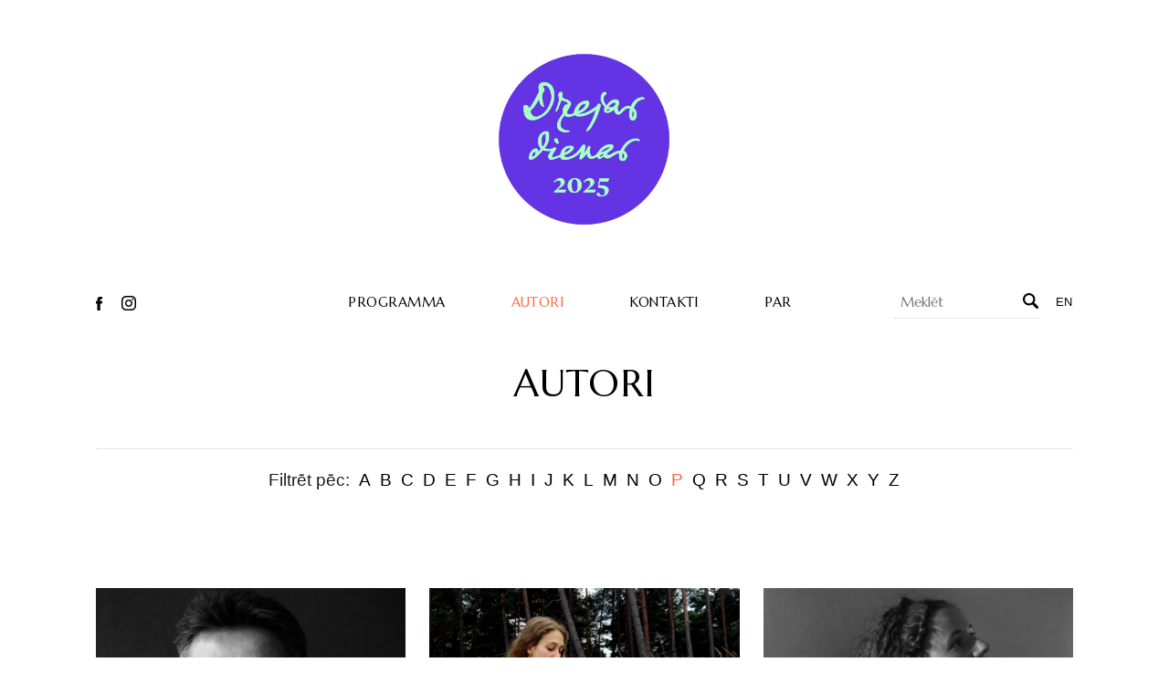

--- FILE ---
content_type: text/html; charset=UTF-8
request_url: https://www.dzejasdienas.com/autori/?letter=p
body_size: 22615
content:
<!DOCTYPE html>
<html lang="lv" prefix="og: http://ogp.me/ns# fb: http://ogp.me/ns/fb#">
<head>
  <meta charset="UTF-8">
  <meta name="viewport" content="width=device-width, initial-scale=1">
  <title>Autori &#8211; Dzejas dienas</title>
<link rel='dns-prefetch' href='//maps.googleapis.com' />
<link rel='dns-prefetch' href='//fonts.googleapis.com' />
<link rel='dns-prefetch' href='//maxcdn.bootstrapcdn.com' />
<link rel='dns-prefetch' href='//s.w.org' />
<link rel="alternate" type="application/rss+xml" title="Dzejas dienas &raquo; Autori plūsma" href="https://www.dzejasdienas.com/autori/feed/" />
		<script type="text/javascript">
			window._wpemojiSettings = {"baseUrl":"https:\/\/s.w.org\/images\/core\/emoji\/12.0.0-1\/72x72\/","ext":".png","svgUrl":"https:\/\/s.w.org\/images\/core\/emoji\/12.0.0-1\/svg\/","svgExt":".svg","source":{"concatemoji":"https:\/\/www.dzejasdienas.com\/wp-includes\/js\/wp-emoji-release.min.js?ver=5.2.21"}};
			!function(e,a,t){var n,r,o,i=a.createElement("canvas"),p=i.getContext&&i.getContext("2d");function s(e,t){var a=String.fromCharCode;p.clearRect(0,0,i.width,i.height),p.fillText(a.apply(this,e),0,0);e=i.toDataURL();return p.clearRect(0,0,i.width,i.height),p.fillText(a.apply(this,t),0,0),e===i.toDataURL()}function c(e){var t=a.createElement("script");t.src=e,t.defer=t.type="text/javascript",a.getElementsByTagName("head")[0].appendChild(t)}for(o=Array("flag","emoji"),t.supports={everything:!0,everythingExceptFlag:!0},r=0;r<o.length;r++)t.supports[o[r]]=function(e){if(!p||!p.fillText)return!1;switch(p.textBaseline="top",p.font="600 32px Arial",e){case"flag":return s([55356,56826,55356,56819],[55356,56826,8203,55356,56819])?!1:!s([55356,57332,56128,56423,56128,56418,56128,56421,56128,56430,56128,56423,56128,56447],[55356,57332,8203,56128,56423,8203,56128,56418,8203,56128,56421,8203,56128,56430,8203,56128,56423,8203,56128,56447]);case"emoji":return!s([55357,56424,55356,57342,8205,55358,56605,8205,55357,56424,55356,57340],[55357,56424,55356,57342,8203,55358,56605,8203,55357,56424,55356,57340])}return!1}(o[r]),t.supports.everything=t.supports.everything&&t.supports[o[r]],"flag"!==o[r]&&(t.supports.everythingExceptFlag=t.supports.everythingExceptFlag&&t.supports[o[r]]);t.supports.everythingExceptFlag=t.supports.everythingExceptFlag&&!t.supports.flag,t.DOMReady=!1,t.readyCallback=function(){t.DOMReady=!0},t.supports.everything||(n=function(){t.readyCallback()},a.addEventListener?(a.addEventListener("DOMContentLoaded",n,!1),e.addEventListener("load",n,!1)):(e.attachEvent("onload",n),a.attachEvent("onreadystatechange",function(){"complete"===a.readyState&&t.readyCallback()})),(n=t.source||{}).concatemoji?c(n.concatemoji):n.wpemoji&&n.twemoji&&(c(n.twemoji),c(n.wpemoji)))}(window,document,window._wpemojiSettings);
		</script>
		<style type="text/css">
img.wp-smiley,
img.emoji {
	display: inline !important;
	border: none !important;
	box-shadow: none !important;
	height: 1em !important;
	width: 1em !important;
	margin: 0 .07em !important;
	vertical-align: -0.1em !important;
	background: none !important;
	padding: 0 !important;
}
</style>
	<link rel='stylesheet' id='wp-block-library-css'  href='https://www.dzejasdienas.com/wp-includes/css/dist/block-library/style.min.css?ver=5.2.21' type='text/css' media='all' />
<link rel='stylesheet' id='csl_CustomSiteLogo_front_hover_css-css'  href='https://www.dzejasdienas.com/wp-content/plugins/custom-site-logo/assets/css/hover-css/hover-min.css?ver=1.0' type='text/css' media='all' />
<link rel='stylesheet' id='csl_CustomSiteLogo_front_css-css'  href='https://www.dzejasdienas.com/wp-content/plugins/custom-site-logo/assets/css/custom-site-logo-front.css?ver=1.0' type='text/css' media='all' />
<link rel='stylesheet' id='poetry-days-google-fonts-css'  href='//fonts.googleapis.com/css2?family=Marcellus&#038;display=swap&#038;ver=5.2.21' type='text/css' media='all' />
<link rel='stylesheet' id='poetry-days-font-awesome-css'  href='//maxcdn.bootstrapcdn.com/font-awesome/4.7.0/css/font-awesome.min.css?ver=5.2.21' type='text/css' media='all' />
<link rel='stylesheet' id='poetry-days-main-style-css'  href='https://www.dzejasdienas.com/wp-content/themes/poetry-days-theme/style.css?ver=1.0.5' type='text/css' media='all' />
<link rel='https://api.w.org/' href='https://www.dzejasdienas.com/wp-json/' />
<link rel="EditURI" type="application/rsd+xml" title="RSD" href="https://www.dzejasdienas.com/xmlrpc.php?rsd" />
<link rel="wlwmanifest" type="application/wlwmanifest+xml" href="https://www.dzejasdienas.com/wp-includes/wlwmanifest.xml" /> 
<meta name="generator" content="WordPress 5.2.21" />
<link rel="alternate" href="https://www.dzejasdienas.com/autori/?letter=p" hreflang="lv" />
<link rel="alternate" href="https://www.dzejasdienas.com/en/autori/?letter=p" hreflang="en" />
<link rel="icon" href="https://www.dzejasdienas.com/wp-content/uploads/2025/08/cropped-DzD2025-logo-03-32x32.png" sizes="32x32" />
<link rel="icon" href="https://www.dzejasdienas.com/wp-content/uploads/2025/08/cropped-DzD2025-logo-03-192x192.png" sizes="192x192" />
<link rel="apple-touch-icon-precomposed" href="https://www.dzejasdienas.com/wp-content/uploads/2025/08/cropped-DzD2025-logo-03-180x180.png" />
<meta name="msapplication-TileImage" content="https://www.dzejasdienas.com/wp-content/uploads/2025/08/cropped-DzD2025-logo-03-270x270.png" />
		<style type="text/css" id="wp-custom-css">
			.jobana-kolonna{
	width: 110%;
}		</style>
		
<!-- START - Open Graph for Facebook, Google+ and Twitter Card Tags 2.2.6.1 -->
 <!-- Facebook Open Graph -->
  <meta property="og:locale" content="lv_LV"/>
  <meta property="og:site_name" content="Dzejas dienas"/>
  <meta property="og:title" content="Dzejas dienas"/>
  <meta property="og:url" content="https://www.dzejasdienas.com/autori/?letter=p"/>
  <meta property="og:type" content="article"/>
  <meta property="og:description" content="Dzejas dienas"/>
  <meta property="og:image" content="https://www.dzejasdienas.com/wp-content/uploads/2019/09/aplis-default-og-img.jpg"/>
  <meta property="og:image:url" content="https://www.dzejasdienas.com/wp-content/uploads/2019/09/aplis-default-og-img.jpg"/>
  <meta property="og:image:secure_url" content="https://www.dzejasdienas.com/wp-content/uploads/2019/09/aplis-default-og-img.jpg"/>
  <meta property="article:publisher" content="https://www.facebook.com/dzejasdienas"/>
  <meta property="fb:app_id" content="481996345681580"/>
 <!-- Google+ / Schema.org -->
  <meta itemprop="name" content="Dzejas dienas"/>
  <meta itemprop="headline" content="Dzejas dienas"/>
  <meta itemprop="description" content="Dzejas dienas"/>
  <meta itemprop="image" content="https://www.dzejasdienas.com/wp-content/uploads/2019/09/aplis-default-og-img.jpg"/>
  <!--<meta itemprop="publisher" content="Dzejas dienas"/>--> <!-- To solve: The attribute publisher.itemtype has an invalid value -->
 <!-- Twitter Cards -->
  <meta name="twitter:title" content="Dzejas dienas"/>
  <meta name="twitter:url" content="https://www.dzejasdienas.com/autori/?letter=p"/>
  <meta name="twitter:description" content="Dzejas dienas"/>
  <meta name="twitter:image" content="https://www.dzejasdienas.com/wp-content/uploads/2019/09/aplis-default-og-img.jpg"/>
  <meta name="twitter:card" content="summary_large_image"/>
 <!-- SEO -->
 <!-- Misc. tags -->
 <!-- is_archive -->
<!-- END - Open Graph for Facebook, Google+ and Twitter Card Tags 2.2.6.1 -->
	
</head>
<body class="archive post-type-archive post-type-archive-creator">

  <header class="site-header">
    <div class="container">
            <h1 class="site-header__site-logo container t-center"><a href="https://www.dzejasdienas.com"
          class="site-logo"><img src="https://www.dzejasdienas.com/wp-content/uploads/2025/08/DzD-IZSKATS_Custom-Site-LOGO_200x200-01.png"
                                                                                                alt="Dzejas dienas"
                                title="Dzejas dienas"
                                class="site-logo"></a>
      </h1>
      <div class="site-header__mobile" aria-hidden="true">
        <a href="https://www.dzejasdienas.com/?s" class="site-header__search-trigger"><svg class="pd-icon pd-icon__search" viewBox="0 0 17 17" version="1.1">
    <path id="icon" d="M6.729,11.333c-2.54,0 -4.604,-2.065 -4.604,-4.604c0,-2.539 2.064,-4.603 4.604,-4.603c2.536,0 4.604,2.064 4.604,4.603c0,2.539 -2.068,4.604 -4.604,4.604m9.858,3.25l-4.068,-4.069c-0.048,-0.046 -0.1,-0.083 -0.149,-0.121c0.685,-1.056 1.088,-2.312 1.088,-3.664c0,-3.717 -3.012,-6.729 -6.729,-6.729c-3.717,0 -6.729,3.012 -6.729,6.729c0,3.717 3.012,6.729 6.729,6.729c1.352,0 2.607,-0.404 3.665,-1.088c0.036,0.05 0.073,0.1 0.118,0.148l4.069,4.067c0.276,0.276 0.64,0.415 1.002,0.415c0.361,0 0.725,-0.139 1.004,-0.412c0.551,-0.555 0.551,-1.452 0,-2.005"/>
</svg>
<svg class="pd-icon pd-icon__close" width="100%" height="100%" viewBox="0 0 17 17" version="1.1">
  <path d="M0.447,0.361l16.209,16.243" style="fill:none;stroke-width:1px;"/>
  <path d="M16.656,0.361l-16.209,16.243" style="fill:none;stroke-width:1px;"/>
</svg>
</a>
        <button class="site-header__menu-trigger" aria-hidden="true"><svg class="pd-icon pd-icon__burger" viewBox="0 0 20 17" version="1.1">
  <path d="M-0.033,3.5l19.994,0" style="fill:none;stroke-width:1px;" />
  <path d="M-0.014,8.456l19.995,0" style="fill:none;stroke-width:1px;" />
  <path d="M0.006,13.5l19.994,0" style="fill:none;stroke-width:1px;" />
</svg>
<svg class="pd-icon pd-icon__close" width="100%" height="100%" viewBox="0 0 17 17" version="1.1">
  <path d="M0.447,0.361l16.209,16.243" style="fill:none;stroke-width:1px;"/>
  <path d="M16.656,0.361l-16.209,16.243" style="fill:none;stroke-width:1px;"/>
</svg>
</button>
        <ul class="language-switcher">	<li class="lang-item lang-item-5 lang-item-en lang-item-first"><a lang="en-US" hreflang="en-US" href="https://www.dzejasdienas.com/en/autori/?letter=p">en</a></li>
</ul>
      </div>
      <div class="site-header__menu group">
        <ul class="social-icons-list">
  <li>
    <!-- Facebook -->
    <a href="https://www.facebook.com/dzejasdienas/" target="_blank" title="Facebook"><svg viewBox="0 0 8 16">
  <path d="M1.582,4.029l0,1.807l-1.582,0l0,2.62l1.582,0l0,7.544l3.116,0l0,-7.545l2.08,0l0.268,-2.619l-2.348,0l0,-1.49c0,-0.498 0.288,-0.813 0.767,-0.813l1.581,0l0,-2.62l-2.122,0c-2.128,0 -3.342,1 -3.342,3.116"/>
</svg>
</a>
  </li>

    <li>
    <!-- Instagram -->
    <a href="https://www.instagram.com/festivalsdzejasdienas/" target="_blank" title="Instagram"><svg viewBox="0 0 16 16">
      <path d="M11,0l-6,0c-2.761,0 -5,2.239 -5,5l0,6c0,2.761 2.239,5 5,5l6,0c2.761,0 5,-2.239 5,-5l0,-6c0,-2.761 -2.239,-5 -5,-5Zm3.5,11c0,1.93 -1.57,3.5 -3.5,3.5l-6,0c-1.93,0 -3.5,-1.57 -3.5,-3.5l0,-6c0,-1.93 1.57,-3.5 3.5,-3.5l6,0c1.93,0 3.5,1.57 3.5,3.5l0,6Z"/>
      <path serif:id="Shape" d="M8,4c-2.209,0 -4,1.791 -4,4c0,2.209 1.791,4 4,4c2.209,0 4,-1.791 4,-4c0,-2.209 -1.791,-4 -4,-4Zm0,6.5c-1.378,0 -2.5,-1.122 -2.5,-2.5c0,-1.379 1.122,-2.5 2.5,-2.5c1.378,0 2.5,1.121 2.5,2.5c0,1.378 -1.122,2.5 -2.5,2.5Z"/>
      <circle cx="12.3" cy="3.7" r="1"/>
    </svg></a>
  </li>
</ul>
        <nav class="main-navigation">
          <ul id="menu-galvena-izvelne" class="menu"><li id="menu-item-261" class="menu-item menu-item-type-post_type_archive menu-item-object-event menu-item-261"><a href="https://www.dzejasdienas.com/programma/">Programma</a></li>
<li id="menu-item-264" class="menu-item menu-item-type-post_type_archive menu-item-object-creator current-menu-item menu-item-264"><a href="https://www.dzejasdienas.com/autori/" aria-current="page">Autori</a></li>
<li id="menu-item-45" class="menu-item menu-item-type-post_type menu-item-object-page menu-item-45"><a href="https://www.dzejasdienas.com/kontakti/">Kontakti</a></li>
<li id="menu-item-352" class="menu-item menu-item-type-post_type_archive menu-item-object-about-us menu-item-352"><a href="https://www.dzejasdienas.com/festivals/">Par</a></li>
</ul>        </nav>
        <form action="/" method="GET" class="small-search-form">
  <input class="small-search-form__input"
    type="text"
    name="s"
    placeholder="Meklēt"
    value="" >
  <button class="small-search-form__button" type="submit" title="Meklēt"><svg class="pd-icon pd-icon__search" viewBox="0 0 17 17" version="1.1">
    <path id="icon" d="M6.729,11.333c-2.54,0 -4.604,-2.065 -4.604,-4.604c0,-2.539 2.064,-4.603 4.604,-4.603c2.536,0 4.604,2.064 4.604,4.603c0,2.539 -2.068,4.604 -4.604,4.604m9.858,3.25l-4.068,-4.069c-0.048,-0.046 -0.1,-0.083 -0.149,-0.121c0.685,-1.056 1.088,-2.312 1.088,-3.664c0,-3.717 -3.012,-6.729 -6.729,-6.729c-3.717,0 -6.729,3.012 -6.729,6.729c0,3.717 3.012,6.729 6.729,6.729c1.352,0 2.607,-0.404 3.665,-1.088c0.036,0.05 0.073,0.1 0.118,0.148l4.069,4.067c0.276,0.276 0.64,0.415 1.002,0.415c0.361,0 0.725,-0.139 1.004,-0.412c0.551,-0.555 0.551,-1.452 0,-2.005"/>
</svg>
</button>
  <hr class="small-search-form__underline">
</form>
        <ul class="language-switcher">	<li class="lang-item lang-item-5 lang-item-en lang-item-first"><a lang="en-US" hreflang="en-US" href="https://www.dzejasdienas.com/en/autori/?letter=p">en</a></li>
</ul>
      </div>
    </div>
  </header>

<div class="page-banner container">
  <h2>Autori</h2>
  <hr class="page-divider">

    <nav class="sub-nav sub-nav--wrap">
    <div class="sub-nav__title">
      <span class="sub-nav__item">Filtrēt pēc: </span>
    </div>
    <div class="sub-nav__item-wrap">
              <a class="sub-nav__item sub-nav__item--link "
          href="https://www.dzejasdienas.com/autori/?letter=a">a</a>
              <a class="sub-nav__item sub-nav__item--link "
          href="https://www.dzejasdienas.com/autori/?letter=b">b</a>
              <a class="sub-nav__item sub-nav__item--link "
          href="https://www.dzejasdienas.com/autori/?letter=c">c</a>
              <a class="sub-nav__item sub-nav__item--link "
          href="https://www.dzejasdienas.com/autori/?letter=d">d</a>
              <a class="sub-nav__item sub-nav__item--link "
          href="https://www.dzejasdienas.com/autori/?letter=e">e</a>
              <a class="sub-nav__item sub-nav__item--link "
          href="https://www.dzejasdienas.com/autori/?letter=f">f</a>
              <a class="sub-nav__item sub-nav__item--link "
          href="https://www.dzejasdienas.com/autori/?letter=g">g</a>
              <a class="sub-nav__item sub-nav__item--link "
          href="https://www.dzejasdienas.com/autori/?letter=h">h</a>
              <a class="sub-nav__item sub-nav__item--link "
          href="https://www.dzejasdienas.com/autori/?letter=i">i</a>
              <a class="sub-nav__item sub-nav__item--link "
          href="https://www.dzejasdienas.com/autori/?letter=j">j</a>
              <a class="sub-nav__item sub-nav__item--link "
          href="https://www.dzejasdienas.com/autori/?letter=k">k</a>
              <a class="sub-nav__item sub-nav__item--link "
          href="https://www.dzejasdienas.com/autori/?letter=l">l</a>
              <a class="sub-nav__item sub-nav__item--link "
          href="https://www.dzejasdienas.com/autori/?letter=m">m</a>
                    <a class="sub-nav__item sub-nav__item--link "
          href="https://www.dzejasdienas.com/autori/?letter=n">n</a>
              <a class="sub-nav__item sub-nav__item--link "
          href="https://www.dzejasdienas.com/autori/?letter=o">o</a>
              <a class="sub-nav__item sub-nav__item--link current-menu-item"
          href="https://www.dzejasdienas.com/autori/?letter=p">p</a>
              <a class="sub-nav__item sub-nav__item--link "
          href="https://www.dzejasdienas.com/autori/?letter=q">q</a>
              <a class="sub-nav__item sub-nav__item--link "
          href="https://www.dzejasdienas.com/autori/?letter=r">r</a>
              <a class="sub-nav__item sub-nav__item--link "
          href="https://www.dzejasdienas.com/autori/?letter=s">s</a>
              <a class="sub-nav__item sub-nav__item--link "
          href="https://www.dzejasdienas.com/autori/?letter=t">t</a>
              <a class="sub-nav__item sub-nav__item--link "
          href="https://www.dzejasdienas.com/autori/?letter=u">u</a>
              <a class="sub-nav__item sub-nav__item--link "
          href="https://www.dzejasdienas.com/autori/?letter=v">v</a>
              <a class="sub-nav__item sub-nav__item--link "
          href="https://www.dzejasdienas.com/autori/?letter=w">w</a>
              <a class="sub-nav__item sub-nav__item--link "
          href="https://www.dzejasdienas.com/autori/?letter=x">x</a>
              <a class="sub-nav__item sub-nav__item--link "
          href="https://www.dzejasdienas.com/autori/?letter=y">y</a>
              <a class="sub-nav__item sub-nav__item--link "
          href="https://www.dzejasdienas.com/autori/?letter=z">z</a>
          </div>
  </nav>
</div>

<div class="container page-section">
  <div class="container--flex-grid">
          <a href="https://www.dzejasdienas.com/autori/parids-teferici/" class="author-card">
        <div class="author-card__image" style="background-image: url('https://www.dzejasdienas.com/wp-content/uploads/2019/07/parid-teferii-2adb8058-57bf-4f57-ba75-07e13041912-resize-750-e1564513282514-560x370.jpeg')"></div>
        <h4 class="author-card__title">Parids Teferiči</h4>
      </a>
          <a href="https://www.dzejasdienas.com/autori/paula-bicka/" class="author-card">
        <div class="author-card__image" style="background-image: url('https://www.dzejasdienas.com/wp-content/uploads/2024/08/Paula-Bička-560x370.jpg')"></div>
        <h4 class="author-card__title">Paula Bička</h4>
      </a>
          <a href="https://www.dzejasdienas.com/autori/paula-lucija-lejina/" class="author-card">
        <div class="author-card__image" style="background-image: url('https://www.dzejasdienas.com/wp-content/uploads/2019/08/Paula-Lūcija-560x370.jpg')"></div>
        <h4 class="author-card__title">Paula Lūcija Lejiņa</h4>
      </a>
          <a href="https://www.dzejasdienas.com/autori/pauls-kaukis/" class="author-card">
        <div class="author-card__image" style="background-image: url('https://www.dzejasdienas.com/wp-content/uploads/2022/08/IMG_20220807_231613-560x370.jpg')"></div>
        <h4 class="author-card__title">Pauls Kauķis</h4>
      </a>
          <a href="https://www.dzejasdienas.com/autori/petars-matovics/" class="author-card">
        <div class="author-card__image" style="background-image: url('https://www.dzejasdienas.com/wp-content/uploads/2019/08/2-1-ConvertImage-560x370.jpg')"></div>
        <h4 class="author-card__title">Petars Matovičs</h4>
      </a>
          <a href="https://www.dzejasdienas.com/autori/peteris-draguns/" class="author-card">
        <div class="author-card__image" style="background-image: url('https://www.dzejasdienas.com/wp-content/uploads/2019/07/32104988_10215089987056229_2496160350198562816_n-ConvertImage-560x370.jpg')"></div>
        <h4 class="author-card__title">Pēteris Draguns</h4>
      </a>
          <a href="https://www.dzejasdienas.com/autori/piret-poldver/" class="author-card">
        <div class="author-card__image" style="background-image: url('https://www.dzejasdienas.com/wp-content/uploads/2024/08/Igaunija_Piret-Poldver-560x370.jpg')"></div>
        <h4 class="author-card__title">Piret Poldver</h4>
      </a>
        <div class="container--flex-grid__spacer" aria-hidden="true"></div>
    <div class="container--flex-grid__spacer" aria-hidden="true"></div>
    <div class="container--flex-grid__spacer" aria-hidden="true"></div>
  </div>

</div>

<footer class="site-footer">

<div class="site-footer__inner container">

<div class="site-footer__menu group">
  <ul class="social-icons-list">
  <li>
    <!-- Facebook -->
    <a href="https://www.facebook.com/dzejasdienas/" target="_blank" title="Facebook"><svg viewBox="0 0 8 16">
  <path d="M1.582,4.029l0,1.807l-1.582,0l0,2.62l1.582,0l0,7.544l3.116,0l0,-7.545l2.08,0l0.268,-2.619l-2.348,0l0,-1.49c0,-0.498 0.288,-0.813 0.767,-0.813l1.581,0l0,-2.62l-2.122,0c-2.128,0 -3.342,1 -3.342,3.116"/>
</svg>
</a>
  </li>

    <li>
    <!-- Instagram -->
    <a href="https://www.instagram.com/festivalsdzejasdienas/" target="_blank" title="Instagram"><svg viewBox="0 0 16 16">
      <path d="M11,0l-6,0c-2.761,0 -5,2.239 -5,5l0,6c0,2.761 2.239,5 5,5l6,0c2.761,0 5,-2.239 5,-5l0,-6c0,-2.761 -2.239,-5 -5,-5Zm3.5,11c0,1.93 -1.57,3.5 -3.5,3.5l-6,0c-1.93,0 -3.5,-1.57 -3.5,-3.5l0,-6c0,-1.93 1.57,-3.5 3.5,-3.5l6,0c1.93,0 3.5,1.57 3.5,3.5l0,6Z"/>
      <path serif:id="Shape" d="M8,4c-2.209,0 -4,1.791 -4,4c0,2.209 1.791,4 4,4c2.209,0 4,-1.791 4,-4c0,-2.209 -1.791,-4 -4,-4Zm0,6.5c-1.378,0 -2.5,-1.122 -2.5,-2.5c0,-1.379 1.122,-2.5 2.5,-2.5c1.378,0 2.5,1.121 2.5,2.5c0,1.378 -1.122,2.5 -2.5,2.5Z"/>
      <circle cx="12.3" cy="3.7" r="1"/>
    </svg></a>
  </li>
</ul>
  <nav class="main-navigation">
    <ul id="menu-galvena-izvelne-1" class="menu"><li class="menu-item menu-item-type-post_type_archive menu-item-object-event menu-item-261"><a href="https://www.dzejasdienas.com/programma/">Programma</a></li>
<li class="menu-item menu-item-type-post_type_archive menu-item-object-creator current-menu-item menu-item-264"><a href="https://www.dzejasdienas.com/autori/" aria-current="page">Autori</a></li>
<li class="menu-item menu-item-type-post_type menu-item-object-page menu-item-45"><a href="https://www.dzejasdienas.com/kontakti/">Kontakti</a></li>
<li class="menu-item menu-item-type-post_type_archive menu-item-object-about-us menu-item-352"><a href="https://www.dzejasdienas.com/festivals/">Par</a></li>
</ul>  </nav>
</div>
<hr class="page-divider">

<p class="site-footer__copyright t-center">© 2019 Dzejas Dienas. Visas tiesības aizsargātas</p>
<p class="site-footer__copyright t-center">Lapa izstrādāta:
  <a href="http://wwwolf.lv/" target="_blank" class="site-footer__link">wwwolf</a> &
  <a href="http://medne.id.lv/" target="_blank" class="site-footer__link">medne</a></p>

</div>
</footer>

<script type='text/javascript' src='//maps.googleapis.com/maps/api/js?key=AIzaSyAVe6W2deVamESyWoq-rJF38AksxAM8q7w&#038;ver=1.0.5'></script>
<script type='text/javascript'>
/* <![CDATA[ */
var poetryDaysData = {"rootUrl":"https:\/\/www.dzejasdienas.com"};
/* ]]> */
</script>
<script type='text/javascript' src='https://www.dzejasdienas.com/wp-content/themes/poetry-days-theme/js/scripts-bundled.js?ver=1.0.5'></script>
<script type='text/javascript' src='https://www.dzejasdienas.com/wp-content/plugins/page-links-to/js/new-tab.min.js?ver=3.1.1'></script>
<script type='text/javascript' src='https://www.dzejasdienas.com/wp-includes/js/wp-embed.min.js?ver=5.2.21'></script>
</body>
</html>


--- FILE ---
content_type: text/css
request_url: https://www.dzejasdienas.com/wp-content/themes/poetry-days-theme/style.css?ver=1.0.5
body_size: 62051
content:
/*
Theme Name: Poetry Days Theme
Author: Viesturs
Version: 1.0.5
Text Domain: poetry-days-theme
*/

/* 3rd party packages */

/*! normalize.css v8.0.1 | MIT License | github.com/necolas/normalize.css */

/* Document
   ========================================================================== */

/**
 * 1. Correct the line height in all browsers.
 * 2. Prevent adjustments of font size after orientation changes in iOS.
 */

html {
  line-height: 1.15; /* 1 */
  -webkit-text-size-adjust: 100%; /* 2 */
}

/* Sections
   ========================================================================== */

/**
 * Remove the margin in all browsers.
 */

body {
  margin: 0;
}

/**
 * Render the `main` element consistently in IE.
 */

main {
  display: block;
}

/**
 * Correct the font size and margin on `h1` elements within `section` and
 * `article` contexts in Chrome, Firefox, and Safari.
 */

h1 {
  font-size: 2em;
  margin: 0.67em 0;
}

/* Grouping content
   ========================================================================== */

/**
 * 1. Add the correct box sizing in Firefox.
 * 2. Show the overflow in Edge and IE.
 */

hr {
  box-sizing: content-box; /* 1 */
  height: 0; /* 1 */
  overflow: visible; /* 2 */
}

/**
 * 1. Correct the inheritance and scaling of font size in all browsers.
 * 2. Correct the odd `em` font sizing in all browsers.
 */

pre {
  font-family: monospace, monospace; /* 1 */
  font-size: 1em; /* 2 */
}

/* Text-level semantics
   ========================================================================== */

/**
 * Remove the gray background on active links in IE 10.
 */

a {
  background-color: transparent;
}

/**
 * 1. Remove the bottom border in Chrome 57-
 * 2. Add the correct text decoration in Chrome, Edge, IE, Opera, and Safari.
 */

abbr[title] {
  border-bottom: none; /* 1 */
  text-decoration: underline; /* 2 */
  -webkit-text-decoration: underline dotted;
          text-decoration: underline dotted; /* 2 */
}

/**
 * Add the correct font weight in Chrome, Edge, and Safari.
 */

b, strong {
  font-weight: bolder;
}

/**
 * 1. Correct the inheritance and scaling of font size in all browsers.
 * 2. Correct the odd `em` font sizing in all browsers.
 */

code, kbd, samp {
  font-family: monospace, monospace; /* 1 */
  font-size: 1em; /* 2 */
}

/**
 * Add the correct font size in all browsers.
 */

small {
  font-size: 80%;
}

/**
 * Prevent `sub` and `sup` elements from affecting the line height in
 * all browsers.
 */

sub, sup {
  font-size: 75%;
  line-height: 0;
  position: relative;
  vertical-align: baseline;
}

sub {
  bottom: -0.25em;
}

sup {
  top: -0.5em;
}

/* Embedded content
   ========================================================================== */

/**
 * Remove the border on images inside links in IE 10.
 */

img {
  border-style: none;
}

/* Forms
   ========================================================================== */

/**
 * 1. Change the font styles in all browsers.
 * 2. Remove the margin in Firefox and Safari.
 */

button, input, optgroup, select, textarea {
  font-family: inherit; /* 1 */
  font-size: 100%; /* 1 */
  line-height: 1.15; /* 1 */
  margin: 0; /* 2 */
}

/**
 * Show the overflow in IE.
 * 1. Show the overflow in Edge.
 */

button, input { /* 1 */
  overflow: visible;
}

/**
 * Remove the inheritance of text transform in Edge, Firefox, and IE.
 * 1. Remove the inheritance of text transform in Firefox.
 */

button, select { /* 1 */
  text-transform: none;
}

/**
 * Correct the inability to style clickable types in iOS and Safari.
 */

button, [type="button"], [type="reset"], [type="submit"] {
  -webkit-appearance: button;
}

/**
 * Remove the inner border and padding in Firefox.
 */

button::-moz-focus-inner, [type="button"]::-moz-focus-inner, [type="reset"]::-moz-focus-inner, [type="submit"]::-moz-focus-inner {
  border-style: none;
  padding: 0;
}

/**
 * Restore the focus styles unset by the previous rule.
 */

button:-moz-focusring, [type="button"]:-moz-focusring, [type="reset"]:-moz-focusring, [type="submit"]:-moz-focusring {
  outline: 1px dotted ButtonText;
}

/**
 * Correct the padding in Firefox.
 */

fieldset {
  padding: 0.35em 0.75em 0.625em;
}

/**
 * 1. Correct the text wrapping in Edge and IE.
 * 2. Correct the color inheritance from `fieldset` elements in IE.
 * 3. Remove the padding so developers are not caught out when they zero out
 *    `fieldset` elements in all browsers.
 */

legend {
  box-sizing: border-box; /* 1 */
  color: inherit; /* 2 */
  display: table; /* 1 */
  max-width: 100%; /* 1 */
  padding: 0; /* 3 */
  white-space: normal; /* 1 */
}

/**
 * Add the correct vertical alignment in Chrome, Firefox, and Opera.
 */

progress {
  vertical-align: baseline;
}

/**
 * Remove the default vertical scrollbar in IE 10+.
 */

textarea {
  overflow: auto;
}

/**
 * 1. Add the correct box sizing in IE 10.
 * 2. Remove the padding in IE 10.
 */

[type="checkbox"], [type="radio"] {
  box-sizing: border-box; /* 1 */
  padding: 0; /* 2 */
}

/**
 * Correct the cursor style of increment and decrement buttons in Chrome.
 */

[type="number"]::-webkit-inner-spin-button, [type="number"]::-webkit-outer-spin-button {
  height: auto;
}

/**
 * 1. Correct the odd appearance in Chrome and Safari.
 * 2. Correct the outline style in Safari.
 */

[type="search"] {
  -webkit-appearance: textfield; /* 1 */
  outline-offset: -2px; /* 2 */
}

/**
 * Remove the inner padding in Chrome and Safari on macOS.
 */

[type="search"]::-webkit-search-decoration {
  -webkit-appearance: none;
}

/**
 * 1. Correct the inability to style clickable types in iOS and Safari.
 * 2. Change font properties to `inherit` in Safari.
 */

::-webkit-file-upload-button {
  -webkit-appearance: button; /* 1 */
  font: inherit; /* 2 */
}

/* Interactive
   ========================================================================== */

/*
 * Add the correct display in Edge, IE 10+, and Firefox.
 */

details {
  display: block;
}

/*
 * Add the correct display in all browsers.
 */

summary {
  display: list-item;
}

/* Misc
   ========================================================================== */

/**
 * Add the correct display in IE 10+.
 */

template {
  display: none;
}

/**
 * Add the correct display in IE 10.
 */

[hidden] {
  display: none;
}

/**
 * Swiper 4.5.0
 * Most modern mobile touch slider and framework with hardware accelerated transitions
 * http://www.idangero.us/swiper/
 *
 * Copyright 2014-2019 Vladimir Kharlampidi
 *
 * Released under the MIT License
 *
 * Released on: February 22, 2019
 */

.swiper-container {
  margin: 0 auto;
  position: relative;
  overflow: hidden;
  list-style: none;
  padding: 0;
  /* Fix of Webkit flickering */
  z-index: 1;
}

.swiper-container-no-flexbox .swiper-slide {
  float: left;
}

.swiper-container-vertical > .swiper-wrapper {
  -webkit-flex-direction: column;
  flex-direction: column;
}

.swiper-wrapper {
  position: relative;
  width: 100%;
  height: 100%;
  z-index: 1;
  display: -webkit-flex;
  display: flex;
  transition-property: -webkit-transform;
  transition-property: transform;
  transition-property: transform, -webkit-transform;
  box-sizing: content-box;
}

.swiper-container-android .swiper-slide, .swiper-wrapper {
  -webkit-transform: translate3d(0px, 0, 0);
  transform: translate3d(0px, 0, 0);
}

.swiper-container-multirow > .swiper-wrapper {
  -webkit-flex-wrap: wrap;
  flex-wrap: wrap;
}

.swiper-container-free-mode > .swiper-wrapper {
  transition-timing-function: ease-out;
  margin: 0 auto;
}

.swiper-slide {
  -webkit-flex-shrink: 0;
          flex-shrink: 0;
  width: 100%;
  height: 100%;
  position: relative;
  transition-property: -webkit-transform;
  transition-property: transform;
  transition-property: transform, -webkit-transform;
}

.swiper-slide-invisible-blank {
  visibility: hidden;
}

/* Auto Height */

.swiper-container-autoheight, .swiper-container-autoheight .swiper-slide {
  height: auto;
}

.swiper-container-autoheight .swiper-wrapper {
  -webkit-align-items: flex-start;
  align-items: flex-start;
  transition-property: height, -webkit-transform;
  transition-property: transform, height;
  transition-property: transform, height, -webkit-transform;
}

/* 3D Effects */

.swiper-container-3d {
  -webkit-perspective: 1200px;
  perspective: 1200px;
}

.swiper-container-3d .swiper-wrapper, .swiper-container-3d .swiper-slide, .swiper-container-3d .swiper-slide-shadow-left, .swiper-container-3d .swiper-slide-shadow-right, .swiper-container-3d .swiper-slide-shadow-top, .swiper-container-3d .swiper-slide-shadow-bottom, .swiper-container-3d .swiper-cube-shadow {
  -webkit-transform-style: preserve-3d;
  transform-style: preserve-3d;
}

.swiper-container-3d .swiper-slide-shadow-left, .swiper-container-3d .swiper-slide-shadow-right, .swiper-container-3d .swiper-slide-shadow-top, .swiper-container-3d .swiper-slide-shadow-bottom {
  position: absolute;
  left: 0;
  top: 0;
  width: 100%;
  height: 100%;
  pointer-events: none;
  z-index: 10;
}

.swiper-container-3d .swiper-slide-shadow-left {
  background-image: linear-gradient(to left, rgba(0, 0, 0, 0.5), rgba(0, 0, 0, 0));
}

.swiper-container-3d .swiper-slide-shadow-right {
  background-image: linear-gradient(to right, rgba(0, 0, 0, 0.5), rgba(0, 0, 0, 0));
}

.swiper-container-3d .swiper-slide-shadow-top {
  background-image: linear-gradient(to top, rgba(0, 0, 0, 0.5), rgba(0, 0, 0, 0));
}

.swiper-container-3d .swiper-slide-shadow-bottom {
  background-image: linear-gradient(to bottom, rgba(0, 0, 0, 0.5), rgba(0, 0, 0, 0));
}

/* IE10 Windows Phone 8 Fixes */

.swiper-container-wp8-horizontal, .swiper-container-wp8-horizontal > .swiper-wrapper {
  touch-action: pan-y;
}

.swiper-container-wp8-vertical, .swiper-container-wp8-vertical > .swiper-wrapper {
  touch-action: pan-x;
}

.swiper-button-prev, .swiper-button-next {
  position: absolute;
  top: 50%;
  width: 27px;
  height: 44px;
  margin-top: -22px;
  z-index: 10;
  cursor: pointer;
  background-size: 27px 44px;
  background-position: center;
  background-repeat: no-repeat;
}

.swiper-button-prev.swiper-button-disabled, .swiper-button-next.swiper-button-disabled {
  opacity: 0.35;
  cursor: auto;
  pointer-events: none;
}

.swiper-button-prev, .swiper-container-rtl .swiper-button-next {
  background-image: url("data:image/svg+xml;charset=utf-8,%3Csvg%20xmlns%3D'http%3A%2F%2Fwww.w3.org%2F2000%2Fsvg'%20viewBox%3D'0%200%2027%2044'%3E%3Cpath%20d%3D'M0%2C22L22%2C0l2.1%2C2.1L4.2%2C22l19.9%2C19.9L22%2C44L0%2C22L0%2C22L0%2C22z'%20fill%3D'%23007aff'%2F%3E%3C%2Fsvg%3E");
  left: 10px;
  right: auto;
}

.swiper-button-next, .swiper-container-rtl .swiper-button-prev {
  background-image: url("data:image/svg+xml;charset=utf-8,%3Csvg%20xmlns%3D'http%3A%2F%2Fwww.w3.org%2F2000%2Fsvg'%20viewBox%3D'0%200%2027%2044'%3E%3Cpath%20d%3D'M27%2C22L27%2C22L5%2C44l-2.1-2.1L22.8%2C22L2.9%2C2.1L5%2C0L27%2C22L27%2C22z'%20fill%3D'%23007aff'%2F%3E%3C%2Fsvg%3E");
  right: 10px;
  left: auto;
}

.swiper-button-prev.swiper-button-white, .swiper-container-rtl .swiper-button-next.swiper-button-white {
  background-image: url("data:image/svg+xml;charset=utf-8,%3Csvg%20xmlns%3D'http%3A%2F%2Fwww.w3.org%2F2000%2Fsvg'%20viewBox%3D'0%200%2027%2044'%3E%3Cpath%20d%3D'M0%2C22L22%2C0l2.1%2C2.1L4.2%2C22l19.9%2C19.9L22%2C44L0%2C22L0%2C22L0%2C22z'%20fill%3D'%23ffffff'%2F%3E%3C%2Fsvg%3E");
}

.swiper-button-next.swiper-button-white, .swiper-container-rtl .swiper-button-prev.swiper-button-white {
  background-image: url("data:image/svg+xml;charset=utf-8,%3Csvg%20xmlns%3D'http%3A%2F%2Fwww.w3.org%2F2000%2Fsvg'%20viewBox%3D'0%200%2027%2044'%3E%3Cpath%20d%3D'M27%2C22L27%2C22L5%2C44l-2.1-2.1L22.8%2C22L2.9%2C2.1L5%2C0L27%2C22L27%2C22z'%20fill%3D'%23ffffff'%2F%3E%3C%2Fsvg%3E");
}

.swiper-button-prev.swiper-button-black, .swiper-container-rtl .swiper-button-next.swiper-button-black {
  background-image: url("data:image/svg+xml;charset=utf-8,%3Csvg%20xmlns%3D'http%3A%2F%2Fwww.w3.org%2F2000%2Fsvg'%20viewBox%3D'0%200%2027%2044'%3E%3Cpath%20d%3D'M0%2C22L22%2C0l2.1%2C2.1L4.2%2C22l19.9%2C19.9L22%2C44L0%2C22L0%2C22L0%2C22z'%20fill%3D'%23000000'%2F%3E%3C%2Fsvg%3E");
}

.swiper-button-next.swiper-button-black, .swiper-container-rtl .swiper-button-prev.swiper-button-black {
  background-image: url("data:image/svg+xml;charset=utf-8,%3Csvg%20xmlns%3D'http%3A%2F%2Fwww.w3.org%2F2000%2Fsvg'%20viewBox%3D'0%200%2027%2044'%3E%3Cpath%20d%3D'M27%2C22L27%2C22L5%2C44l-2.1-2.1L22.8%2C22L2.9%2C2.1L5%2C0L27%2C22L27%2C22z'%20fill%3D'%23000000'%2F%3E%3C%2Fsvg%3E");
}

.swiper-button-lock {
  display: none;
}

.swiper-pagination {
  position: absolute;
  text-align: center;
  transition: 300ms opacity;
  -webkit-transform: translate3d(0, 0, 0);
  transform: translate3d(0, 0, 0);
  z-index: 10;
}

.swiper-pagination.swiper-pagination-hidden {
  opacity: 0;
}

/* Common Styles */

.swiper-pagination-fraction, .swiper-pagination-custom, .swiper-container-horizontal > .swiper-pagination-bullets {
  bottom: 10px;
  left: 0;
  width: 100%;
}

/* Bullets */

.swiper-pagination-bullets-dynamic {
  overflow: hidden;
  font-size: 0;
}

.swiper-pagination-bullets-dynamic .swiper-pagination-bullet {
  -webkit-transform: scale(0.33);
  transform: scale(0.33);
  position: relative;
}

.swiper-pagination-bullets-dynamic .swiper-pagination-bullet-active {
  -webkit-transform: scale(1);
  transform: scale(1);
}

.swiper-pagination-bullets-dynamic .swiper-pagination-bullet-active-main {
  -webkit-transform: scale(1);
  transform: scale(1);
}

.swiper-pagination-bullets-dynamic .swiper-pagination-bullet-active-prev {
  -webkit-transform: scale(0.66);
  transform: scale(0.66);
}

.swiper-pagination-bullets-dynamic .swiper-pagination-bullet-active-prev-prev {
  -webkit-transform: scale(0.33);
  transform: scale(0.33);
}

.swiper-pagination-bullets-dynamic .swiper-pagination-bullet-active-next {
  -webkit-transform: scale(0.66);
  transform: scale(0.66);
}

.swiper-pagination-bullets-dynamic .swiper-pagination-bullet-active-next-next {
  -webkit-transform: scale(0.33);
  transform: scale(0.33);
}

.swiper-pagination-bullet {
  width: 8px;
  height: 8px;
  display: inline-block;
  border-radius: 100%;
  background: #000;
  opacity: 0.2;
}

button.swiper-pagination-bullet {
  border: none;
  margin: 0;
  padding: 0;
  box-shadow: none;
  -webkit-appearance: none;
  -moz-appearance: none;
  appearance: none;
}

.swiper-pagination-clickable .swiper-pagination-bullet {
  cursor: pointer;
}

.swiper-pagination-bullet-active {
  opacity: 1;
  background: #007aff;
}

.swiper-container-vertical > .swiper-pagination-bullets {
  right: 10px;
  top: 50%;
  -webkit-transform: translate3d(0px, -50%, 0);
  transform: translate3d(0px, -50%, 0);
}

.swiper-container-vertical > .swiper-pagination-bullets .swiper-pagination-bullet {
  margin: 6px 0;
  display: block;
}

.swiper-container-vertical > .swiper-pagination-bullets.swiper-pagination-bullets-dynamic {
  top: 50%;
  -webkit-transform: translateY(-50%);
  transform: translateY(-50%);
  width: 8px;
}

.swiper-container-vertical > .swiper-pagination-bullets.swiper-pagination-bullets-dynamic .swiper-pagination-bullet {
  display: inline-block;
  transition: 200ms top, 200ms -webkit-transform;
  transition: 200ms transform, 200ms top;
  transition: 200ms transform, 200ms top, 200ms -webkit-transform;
}

.swiper-container-horizontal > .swiper-pagination-bullets .swiper-pagination-bullet {
  margin: 0 4px;
}

.swiper-container-horizontal > .swiper-pagination-bullets.swiper-pagination-bullets-dynamic {
  left: 50%;
  -webkit-transform: translateX(-50%);
  transform: translateX(-50%);
  white-space: nowrap;
}

.swiper-container-horizontal > .swiper-pagination-bullets.swiper-pagination-bullets-dynamic .swiper-pagination-bullet {
  transition: 200ms left, 200ms -webkit-transform;
  transition: 200ms transform, 200ms left;
  transition: 200ms transform, 200ms left, 200ms -webkit-transform;
}

.swiper-container-horizontal.swiper-container-rtl > .swiper-pagination-bullets-dynamic .swiper-pagination-bullet {
  transition: 200ms right, 200ms -webkit-transform;
  transition: 200ms transform, 200ms right;
  transition: 200ms transform, 200ms right, 200ms -webkit-transform;
}

/* Progress */

.swiper-pagination-progressbar {
  background: rgba(0, 0, 0, 0.25);
  position: absolute;
}

.swiper-pagination-progressbar .swiper-pagination-progressbar-fill {
  background: #007aff;
  position: absolute;
  left: 0;
  top: 0;
  width: 100%;
  height: 100%;
  -webkit-transform: scale(0);
  transform: scale(0);
  -webkit-transform-origin: left top;
  transform-origin: left top;
}

.swiper-container-rtl .swiper-pagination-progressbar .swiper-pagination-progressbar-fill {
  -webkit-transform-origin: right top;
  transform-origin: right top;
}

.swiper-container-horizontal > .swiper-pagination-progressbar, .swiper-container-vertical > .swiper-pagination-progressbar.swiper-pagination-progressbar-opposite {
  width: 100%;
  height: 4px;
  left: 0;
  top: 0;
}

.swiper-container-vertical > .swiper-pagination-progressbar, .swiper-container-horizontal > .swiper-pagination-progressbar.swiper-pagination-progressbar-opposite {
  width: 4px;
  height: 100%;
  left: 0;
  top: 0;
}

.swiper-pagination-white .swiper-pagination-bullet-active {
  background: #ffffff;
}

.swiper-pagination-progressbar.swiper-pagination-white {
  background: rgba(255, 255, 255, 0.25);
}

.swiper-pagination-progressbar.swiper-pagination-white .swiper-pagination-progressbar-fill {
  background: #ffffff;
}

.swiper-pagination-black .swiper-pagination-bullet-active {
  background: #000000;
}

.swiper-pagination-progressbar.swiper-pagination-black {
  background: rgba(0, 0, 0, 0.25);
}

.swiper-pagination-progressbar.swiper-pagination-black .swiper-pagination-progressbar-fill {
  background: #000000;
}

.swiper-pagination-lock {
  display: none;
}

/* Scrollbar */

.swiper-scrollbar {
  border-radius: 10px;
  position: relative;
  -ms-touch-action: none;
  background: rgba(0, 0, 0, 0.1);
}

.swiper-container-horizontal > .swiper-scrollbar {
  position: absolute;
  left: 1%;
  bottom: 3px;
  z-index: 50;
  height: 5px;
  width: 98%;
}

.swiper-container-vertical > .swiper-scrollbar {
  position: absolute;
  right: 3px;
  top: 1%;
  z-index: 50;
  width: 5px;
  height: 98%;
}

.swiper-scrollbar-drag {
  height: 100%;
  width: 100%;
  position: relative;
  background: rgba(0, 0, 0, 0.5);
  border-radius: 10px;
  left: 0;
  top: 0;
}

.swiper-scrollbar-cursor-drag {
  cursor: move;
}

.swiper-scrollbar-lock {
  display: none;
}

.swiper-zoom-container {
  width: 100%;
  height: 100%;
  display: -webkit-flex;
  display: flex;
  -webkit-justify-content: center;
  justify-content: center;
  -webkit-align-items: center;
  align-items: center;
  text-align: center;
}

.swiper-zoom-container > img, .swiper-zoom-container > svg, .swiper-zoom-container > canvas {
  max-width: 100%;
  max-height: 100%;
  object-fit: contain;
}

.swiper-slide-zoomed {
  cursor: move;
}

/* Preloader */

.swiper-lazy-preloader {
  width: 42px;
  height: 42px;
  position: absolute;
  left: 50%;
  top: 50%;
  margin-left: -21px;
  margin-top: -21px;
  z-index: 10;
  -webkit-transform-origin: 50%;
  transform-origin: 50%;
  -webkit-animation: swiper-preloader-spin 1s steps(12, end) infinite;
  animation: swiper-preloader-spin 1s steps(12, end) infinite;
}

.swiper-lazy-preloader:after {
  display: block;
  content: '';
  width: 100%;
  height: 100%;
  background-image: url("data:image/svg+xml;charset=utf-8,%3Csvg%20viewBox%3D'0%200%20120%20120'%20xmlns%3D'http%3A%2F%2Fwww.w3.org%2F2000%2Fsvg'%20xmlns%3Axlink%3D'http%3A%2F%2Fwww.w3.org%2F1999%2Fxlink'%3E%3Cdefs%3E%3Cline%20id%3D'l'%20x1%3D'60'%20x2%3D'60'%20y1%3D'7'%20y2%3D'27'%20stroke%3D'%236c6c6c'%20stroke-width%3D'11'%20stroke-linecap%3D'round'%2F%3E%3C%2Fdefs%3E%3Cg%3E%3Cuse%20xlink%3Ahref%3D'%23l'%20opacity%3D'.27'%2F%3E%3Cuse%20xlink%3Ahref%3D'%23l'%20opacity%3D'.27'%20transform%3D'rotate(30%2060%2C60)'%2F%3E%3Cuse%20xlink%3Ahref%3D'%23l'%20opacity%3D'.27'%20transform%3D'rotate(60%2060%2C60)'%2F%3E%3Cuse%20xlink%3Ahref%3D'%23l'%20opacity%3D'.27'%20transform%3D'rotate(90%2060%2C60)'%2F%3E%3Cuse%20xlink%3Ahref%3D'%23l'%20opacity%3D'.27'%20transform%3D'rotate(120%2060%2C60)'%2F%3E%3Cuse%20xlink%3Ahref%3D'%23l'%20opacity%3D'.27'%20transform%3D'rotate(150%2060%2C60)'%2F%3E%3Cuse%20xlink%3Ahref%3D'%23l'%20opacity%3D'.37'%20transform%3D'rotate(180%2060%2C60)'%2F%3E%3Cuse%20xlink%3Ahref%3D'%23l'%20opacity%3D'.46'%20transform%3D'rotate(210%2060%2C60)'%2F%3E%3Cuse%20xlink%3Ahref%3D'%23l'%20opacity%3D'.56'%20transform%3D'rotate(240%2060%2C60)'%2F%3E%3Cuse%20xlink%3Ahref%3D'%23l'%20opacity%3D'.66'%20transform%3D'rotate(270%2060%2C60)'%2F%3E%3Cuse%20xlink%3Ahref%3D'%23l'%20opacity%3D'.75'%20transform%3D'rotate(300%2060%2C60)'%2F%3E%3Cuse%20xlink%3Ahref%3D'%23l'%20opacity%3D'.85'%20transform%3D'rotate(330%2060%2C60)'%2F%3E%3C%2Fg%3E%3C%2Fsvg%3E");
  background-position: 50%;
  background-size: 100%;
  background-repeat: no-repeat;
}

.swiper-lazy-preloader-white:after {
  background-image: url("data:image/svg+xml;charset=utf-8,%3Csvg%20viewBox%3D'0%200%20120%20120'%20xmlns%3D'http%3A%2F%2Fwww.w3.org%2F2000%2Fsvg'%20xmlns%3Axlink%3D'http%3A%2F%2Fwww.w3.org%2F1999%2Fxlink'%3E%3Cdefs%3E%3Cline%20id%3D'l'%20x1%3D'60'%20x2%3D'60'%20y1%3D'7'%20y2%3D'27'%20stroke%3D'%23fff'%20stroke-width%3D'11'%20stroke-linecap%3D'round'%2F%3E%3C%2Fdefs%3E%3Cg%3E%3Cuse%20xlink%3Ahref%3D'%23l'%20opacity%3D'.27'%2F%3E%3Cuse%20xlink%3Ahref%3D'%23l'%20opacity%3D'.27'%20transform%3D'rotate(30%2060%2C60)'%2F%3E%3Cuse%20xlink%3Ahref%3D'%23l'%20opacity%3D'.27'%20transform%3D'rotate(60%2060%2C60)'%2F%3E%3Cuse%20xlink%3Ahref%3D'%23l'%20opacity%3D'.27'%20transform%3D'rotate(90%2060%2C60)'%2F%3E%3Cuse%20xlink%3Ahref%3D'%23l'%20opacity%3D'.27'%20transform%3D'rotate(120%2060%2C60)'%2F%3E%3Cuse%20xlink%3Ahref%3D'%23l'%20opacity%3D'.27'%20transform%3D'rotate(150%2060%2C60)'%2F%3E%3Cuse%20xlink%3Ahref%3D'%23l'%20opacity%3D'.37'%20transform%3D'rotate(180%2060%2C60)'%2F%3E%3Cuse%20xlink%3Ahref%3D'%23l'%20opacity%3D'.46'%20transform%3D'rotate(210%2060%2C60)'%2F%3E%3Cuse%20xlink%3Ahref%3D'%23l'%20opacity%3D'.56'%20transform%3D'rotate(240%2060%2C60)'%2F%3E%3Cuse%20xlink%3Ahref%3D'%23l'%20opacity%3D'.66'%20transform%3D'rotate(270%2060%2C60)'%2F%3E%3Cuse%20xlink%3Ahref%3D'%23l'%20opacity%3D'.75'%20transform%3D'rotate(300%2060%2C60)'%2F%3E%3Cuse%20xlink%3Ahref%3D'%23l'%20opacity%3D'.85'%20transform%3D'rotate(330%2060%2C60)'%2F%3E%3C%2Fg%3E%3C%2Fsvg%3E");
}

@-webkit-keyframes swiper-preloader-spin {
  100% {
    -webkit-transform: rotate(360deg);
    transform: rotate(360deg);
  }
}

@keyframes swiper-preloader-spin {
  100% {
    -webkit-transform: rotate(360deg);
    transform: rotate(360deg);
  }
}

/* a11y */

.swiper-container .swiper-notification {
  position: absolute;
  left: 0;
  top: 0;
  pointer-events: none;
  opacity: 0;
  z-index: -1000;
}

.swiper-container-fade.swiper-container-free-mode .swiper-slide {
  transition-timing-function: ease-out;
}

.swiper-container-fade .swiper-slide {
  pointer-events: none;
  transition-property: opacity;
}

.swiper-container-fade .swiper-slide .swiper-slide {
  pointer-events: none;
}

.swiper-container-fade .swiper-slide-active, .swiper-container-fade .swiper-slide-active .swiper-slide-active {
  pointer-events: auto;
}

.swiper-container-cube {
  overflow: visible;
}

.swiper-container-cube .swiper-slide {
  pointer-events: none;
  -webkit-backface-visibility: hidden;
  backface-visibility: hidden;
  z-index: 1;
  visibility: hidden;
  -webkit-transform-origin: 0 0;
  transform-origin: 0 0;
  width: 100%;
  height: 100%;
}

.swiper-container-cube .swiper-slide .swiper-slide {
  pointer-events: none;
}

.swiper-container-cube.swiper-container-rtl .swiper-slide {
  -webkit-transform-origin: 100% 0;
  transform-origin: 100% 0;
}

.swiper-container-cube .swiper-slide-active, .swiper-container-cube .swiper-slide-active .swiper-slide-active {
  pointer-events: auto;
}

.swiper-container-cube .swiper-slide-active, .swiper-container-cube .swiper-slide-next, .swiper-container-cube .swiper-slide-prev, .swiper-container-cube .swiper-slide-next + .swiper-slide {
  pointer-events: auto;
  visibility: visible;
}

.swiper-container-cube .swiper-slide-shadow-top, .swiper-container-cube .swiper-slide-shadow-bottom, .swiper-container-cube .swiper-slide-shadow-left, .swiper-container-cube .swiper-slide-shadow-right {
  z-index: 0;
  -webkit-backface-visibility: hidden;
  backface-visibility: hidden;
}

.swiper-container-cube .swiper-cube-shadow {
  position: absolute;
  left: 0;
  bottom: 0px;
  width: 100%;
  height: 100%;
  background: #000;
  opacity: 0.6;
  -webkit-filter: blur(50px);
  filter: blur(50px);
  z-index: 0;
}

.swiper-container-flip {
  overflow: visible;
}

.swiper-container-flip .swiper-slide {
  pointer-events: none;
  -webkit-backface-visibility: hidden;
  backface-visibility: hidden;
  z-index: 1;
}

.swiper-container-flip .swiper-slide .swiper-slide {
  pointer-events: none;
}

.swiper-container-flip .swiper-slide-active, .swiper-container-flip .swiper-slide-active .swiper-slide-active {
  pointer-events: auto;
}

.swiper-container-flip .swiper-slide-shadow-top, .swiper-container-flip .swiper-slide-shadow-bottom, .swiper-container-flip .swiper-slide-shadow-left, .swiper-container-flip .swiper-slide-shadow-right {
  z-index: 0;
  -webkit-backface-visibility: hidden;
  backface-visibility: hidden;
}

.swiper-container-coverflow .swiper-wrapper {
  /* Windows 8 IE 10 fix */
  -ms-perspective: 1200px;
}

/* SASS and Global'ish Stuff */

/* Colors: */

/* Sizes: */

/* Fonts */

body {
  color: #1E1E20;
  font-family: 'Alegreya Sans', sans-serif;
  overflow-x: hidden;
  position: relative;
}

img {
  max-width: 100%;
  height: auto;
}

a {
  color: #FC6540;
  text-decoration: none;
}

a:hover {
  text-decoration: underline;
}

p, ul, ol {
  margin: 0 0 1.65em 0;
}

p, li {
  font-size: 1rem;
  margin: 30px 0;
  line-height: 1.625rem;
}

@media (min-width: 750px) {

p, li {
    font-size: 1.125rem;
    letter-spacing: 0.03em
}
  }

button, nav a, h1, h2, h3, h4, .event-summary__time, .event-summary__title, .event-summary-list__title, .author-card__title {
  font-family: 'Marcellus', sans-serif;
  text-align: center;
  color: #000000;
  text-transform: uppercase;
  font-weight: 400;
}

h1 a, h2 a, h3 a, h4 a, h5 a, .event-summary__time a, .event-summary__title a, .event-summary-list__title a, .author-card__title a {
    color: inherit;
    text-decoration: none;
  }

h1 a:hover, h2 a:hover, h3 a:hover, h4 a:hover, h5 a:hover, .event-summary__time a:hover, .event-summary__title a:hover, .event-summary-list__title a:hover, .author-card__title a:hover {
      color: #FC6540;
      text-decoration: none;
    }

h2, h1 {
  font-size: 1.56rem;
  letter-spacing: 0.03em;
  line-height: 1.875rem;
  margin: 1.5rem 0;
}

h3, .event-summary-list__title {
  font-size: 1.56rem;
  letter-spacing: 0.03em;
  line-height: 1.875rem;
  margin: 2.06em 0;

}

h4, .event-summary__time, .event-summary__title, .author-card__title {
  font-size: 1.5rem;
  letter-spacing: 0.03em;
  line-height: 1.81rem;
  text-align: left;
  margin: 1.25rem 0;
}

h5 {
  font-family: 'Alegreya Sans', sans-serif;
  text-transform: uppercase;
  font-size: 1.2rem;
  letter-spacing: 0.03em;
  text-align: left;
  font-weight: 400;
  margin: 1.25rem 0 1.875rem;
}

@media (min-width: 750px) {
  h2, h1 {
    font-size: 2.56rem;
    line-height: 1.026;
    margin: 3.125rem 0;
  }

  h1 {
    font-size: 3rem;
    margin: 3.125rem 0;
  	letter-spacing: 0.03em;
  	line-height: 1.875rem;
  	font-family: 'Marcellus', sans-serif;
  	text-align: center;
  	color: #000000;
  	text-transform: uppercase;
  	font-weight: 400;
  }

  h1 a {
    	color: inherit;
    	text-decoration: none;
  }

  h1 a:hover {
      	color: #FC6540;
      	text-decoration: none;
  }


  h3, .event-summary-list__title {
    font-size: 1.875rem;
    margin: 3.5rem 0;
    line-height: 2.25rem;
  }
  }

.container {
  max-width: 1204px;
  width: 83.6%;
  margin: 0 auto;
  position: relative;
}

.container--wide, .sub-nav--centered {
  max-width: 890px;
}

.container--narrow {
  max-width: 440px;
}

.container--medium {
  max-width: 550px;
}

.container--flex-grid {
  display: -webkit-flex;
  display: flex;
  -webkit-flex-wrap: wrap;
          flex-wrap: wrap;
  -webkit-justify-content: center;
          justify-content: center;
  margin-left: -13px;
  margin-right: -13px;
}

.container--flex-grid__spacer {
    height: 0;
    margin: 0 13px;
    display: block;
    -webkit-flex-shrink: 1;
            flex-shrink: 1;
    -webkit-flex-grow: 1;
            flex-grow: 1;
    min-width: 280px;
  }

.container--relted-events {
  max-width: 965px;
}

.section-break {
  border: none;
  border-top: 1px solid #DDD;
  margin: 2.5rem 0;
}

.min-list {
  padding: 0;
  margin: 0;
}

.min-list li {
  list-style: none;
}

.p-top-small {padding-top: 1rem}

.p-top-large {padding-top: 1.6rem}

.p-bottom-large {padding-bottom: 1.6rem}

@media (min-width: 560px) {
  .p-top-large {padding-top: 3.5rem}
  .p-bottom-large {padding-bottom: 3.5rem}
  }

.no-margin {margin: 0}

.nu {text-decoration: none}

.nu:hover {text-decoration: underline}

.t-left {text-align: left}

.t-right {text-align: right}

.t-center {text-align: center}

.t-small {font-size: .85rem}

.float-left {float: left}

.float-right {float: right}

.push-right {margin-right: 20px}

/*
.container:before,
.container:after,
.group:before,
.group:after {
  content: " ";
  display: table;
}

.container:after,
.group:after {
  clear: both;
}
*/

.hide {
  display: none;
}

.page-divider {
  border-top: none;
  border-bottom: 1px solid #E5E5E5;
  margin: 0 auto;
}

.mobile-menu-opened {
  overflow: hidden;
}

/* BEM Blocks */

.wp-block-image figure {
  margin-top: 0;
}

.remove-favorite {
  display: inline-block;
  transition: all .3s;
  color: #999;
  font-size: .9rem;
  cursor: pointer;
  padding: 4px 6px;
  border-radius: 3px;
}

.remove-favorite:hover {
  background-color: #DEDEDE;
}

.page-section {
  margin-top: 3.5rem;
  margin-bottom: 3.6rem;
}

@media (min-width: 560px) {

.page-section {
    margin-top: 3.5rem;
    margin-bottom: 6.9rem
}
  }

.page-section--white {
    background-color: #FFF;
  }

.page-section--beige {
    background-color: #FAF0CA;
  }

.page-section--tall {
    margin-top: 160px;
  }

.page-section p:last-of-type {
    margin-bottom: 0;
  }

.school-logo-text {
  position: relative;
  z-index: 20;
  margin: 0;
  font-size: 1.75rem;
  font-weight: 100;
}

.school-logo-text strong {
  font-weight: 400;
}

.school-logo-text a {
  color: #000;
  text-decoration: none;
}

.school-logo-text--alt-color a {
  color: #666;
}

.school-logo-text--alt-color a:hover {
    color: #0D3B66;
    text-decoration: underline;
  }

@-webkit-keyframes spin {
  0% {
    -webkit-transform: rotate(0deg);
            transform: rotate(0deg);
  }
  100% {
    -webkit-transform: rotate(360deg);
            transform: rotate(360deg);
  }
}

@keyframes spin {
  0% {
    -webkit-transform: rotate(0deg);
            transform: rotate(0deg);
  }
  100% {
    -webkit-transform: rotate(360deg);
            transform: rotate(360deg);
  }
}

.spinner-loader {
  margin-top: 45px;
  border-radius: 50%;
  width: 24px;
  height: 24px;
  border: 0.25rem solid rgba(0, 0, 0, 0.2);
  border-top-color: black;
  -webkit-animation: spin 1s infinite linear;
          animation: spin 1s infinite linear;
}

.c-orange {color: #F95738}

.c-blue {color: #0D3B66}

.c-white {color: #FFF}

.c-dark {color: #333}

.gray {color: #999999}

.search-trigger {
  display: none;
  color: #FFF;
  position: relative;
  cursor: pointer;
  top: 1px;
  margin-left: 20px;
}

@media (min-width: 950px) {

.search-trigger {
    display: inline-block;
    top: 6px
}
  }

.search-trigger:hover {
  opacity: .65;
}

.nav-list ul {
  padding: 0;
  margin: 0;
}

.nav-list li {
  list-style: none;
}

.nav-list a {
  font-size: .9rem;
  color: #999;
  text-decoration: none;
}

.nav-list a:hover {
  color: #0D3B66;
  text-decoration: underline;
}

.one-half, .one-third, .one-fourth, .one-fifth, .one-sixth {
  padding-bottom: 1.6rem;
}

@media (min-width: 950px) {
  .row {
    margin-right: -50px;
  }

  .one-half, .one-third, .two-thirds, .one-fourth, .one-fifth, .one-sixth {
    padding-bottom: 0;
    float: left;
    box-sizing: border-box;
    padding-right: 50px;
  }

  .two-thirds {width: 66.66%;}
  .one-half {width: 50%}
  .one-third {width: 33.33%}
  .one-quarter {width: 25%}
  .one-fifth {width: 20%}
  .one-sixth {width: 16.66%}
  }

/* Make Top WP Admin Bar Fixed on Mobile */

@media screen and (max-width: 600px) {
  #wpadminbar {
    position: fixed;
  }
}

/* Seach Form */

.search-form {
  background-color: #DEDEDE;
  padding: 20px;
  text-align: center;
}

.search-form label {
  display: block;
}

.search-form-row {
  display: -webkit-flex;
  display: flex;
}

.search-form .s {
  min-width: 20px;
  -webkit-flex-basis: auto;
          flex-basis: auto;
  -webkit-flex-grow: 1;
          flex-grow: 1;
  border: none;
  padding: 10px;
}

@media (min-width: 560px) {

.search-form .s {
    font-size: 1.4rem
}
  }

.search-submit {
  color: #FFF;
  border: none;
  border-radius: 4px;
  outline: none;
  background-color: #0D3B66;
  padding: 0 20px;
  margin-left: 10px;
}

.note-limit-message {
  visibility: hidden;
  opacity: 0;
  transition: all .3s ease-out;
  color: #c32929;
  font-weight: bold;
}

.note-limit-message.active {
  visibility: visible;
  opacity: 1;
}

/* Like Box */

.generic-content .like-box {
  float: right;
  font-size: 1rem;
  background-color: #EDEDED;
  box-shadow: 1px 1px 1px rgba(0, 0, 0, .25);
  color: red;
  padding: 10px 10px 10px 25px;
  border-radius: 4px;
  cursor: pointer;
  margin: 0 0 30px 30px;
  position: relative;
}

.generic-content .like-box:hover {
  background-color: #DEDEDE;
}

.like-count {
  padding-left: 10px;
}

.like-box .fa-heart-o {
  transition: all .35s ease-out;
  position: absolute;
  left: 10px;
}

.like-box .fa-heart {
  left: 10px;
  transition: all .4s ease-out;
  position: absolute;
  visibility: hidden;
  -webkit-transform: scale(.2);
          transform: scale(.2);
  opacity: 0;
}

.like-box[data-exists="yes"] .fa-heart {
  -webkit-transform: scale(1);
          transform: scale(1);
  visibility: visible;
  opacity: 1;
}

.like-box[data-exists="yes"] .fa-heart-o {
  visibility: hidden;
  opacity: 0;
}

.acf-map {
  width: 100%;
  height: 400px;
  border: #ccc solid 1px;
  margin: 20px 0;
}

/* fixes potential theme css conflict */

.acf-map img {
  max-width: inherit !important;
}

.post-item {
  margin-top: 100px;
}

.btn {
  border-radius: 3px;
  border: 1px solid #1E1E20;
  box-sizing: border-box;
  color: #1E1E20;
  cursor: pointer;
  display: inline-block;
  font-family: 'Alegreya Sans', sans-serif;
  font-size: 0.75rem;
  font-weight: 500;
  letter-spacing: 0.11em;
  line-height: 0.875rem;
  min-width: 6.875rem;
  outline: none;
  overflow: hidden;
  padding: 10px 14px;
  text-align: center;
  text-decoration: none;
  text-transform: uppercase;
  transition: color 0.2s, background-color 0.2s, border-color 0.2s;
  vertical-align: middle;
}

.btn:hover {
    background-color: rgb(202, 202, 206);
    text-decoration: none;
  }

.btn:active {
    border-top-width: 2px;
    border-bottom-width: 0px;
  }

.btn[disabled] {
    border-color: #E5E5E5;
    color: #E5E5E5;
  }

.btn[disabled]:hover {
      border-color: #E5E5E5;
      color: #E5E5E5;
      background-color: transparent;
    }

.btn[disabled]:active {
      border-width: 1px;
    }

.btn--primary {
    color: #fff;
    background-color: #1E1E20;
  }

.btn--primary:hover {
      color: #fff;
      background-color: rgb(79, 79, 84);
      border-color: rgb(79, 79, 84);
    }

.btn--primary:active {
      background-color: #000;
    }

.btn--primary[disabled] {
      color: #fff;
      background-color: #E5E5E5;
    }

.btn--primary[disabled]:hover{
        color: #fff;
        background-color: #E5E5E5;
      }

.btn--wide {
    min-width: 11rem
  }

.site-header {
  padding-top: 20px;
  position: relative;
  z-index: 3;
}

@media (min-width: 830px) {

.site-header {
    padding-top: 33px
}
  }

.site-header__menu {
    -webkit-align-items: stretch;
            align-items: stretch;
    background-color: #ffffff;
    display: none;
    -webkit-flex-direction: column-reverse;
            flex-direction: column-reverse;
    -webkit-justify-content: flex-end;
            justify-content: flex-end;
    left: 0;
    max-height: 100vh;
    padding-bottom: 10px;
    padding-top: 10px;
    right: 0;
  }

/* height: 100vh; */

.site-header__menu--active, .site-header__menu--active-search {
      display: -webkit-flex;
      display: flex;
      opacity: 1;
      padding-bottom: 20px;
      padding-top: 20px;
      position: absolute;
      -webkit-transform: translateY(0);
              transform: translateY(0);
      height: 100vh;
    }

@media (min-width: 830px) {

.site-header__menu {
      -webkit-align-items: center;
              align-items: center;
      visibility: visible;
      opacity: 1;
      -webkit-transform: translateY(0) scale(1);
              transform: translateY(0) scale(1);
      position: static;
      background-color: transparent;
      padding-top: 0;
      padding-bottom: 0;
      top: 0;
      margin: 40px 0 30px;
      -webkit-flex-direction: row;
              flex-direction: row;
      -webkit-justify-content: center;
              justify-content: center;
      display: -webkit-flex;
      display: flex
  }
  }

.site-header__search-trigger {
    color: #000;
    cursor: pointer;
    font-size: 1.4rem;
    height: 13px;
    width: 13px;
  }

@media (min-width: 830px) {

.site-header__search-trigger {
      top: 4px
  }
  }

.site-header__search-trigger .pd-icon__close {
      display: none;
      stroke: #000;
    }

.site-header__search-trigger .pd-icon__search {
      fill: #000;
    }

.site-header__menu-trigger {
    -webkit-appearance: none;
       -moz-appearance: none;
            appearance: none;
    background: transparent;
    border: none;
    color: #000;
    cursor: pointer;
    font-size: 1.4rem;
    height: 13px;
    line-height: 17px;
    padding: 0;
    width: 20px;
  }

.site-header__menu-trigger .pd-icon__burger {
      stroke: #000;
    }

.site-header__menu-trigger .pd-icon__close {
      stroke: #000;
      display: none;
    }

.site-header__menu-trigger:focus {
      outline: none;
    }

.site-header__util {
    padding: 0 0 0 20px;
  }

@media (min-width: 830px) {

.site-header__util {
      padding: 0;
      float: right
  }
  }

.site-header__btn {
    margin-right: 20px;
  }

@media (min-width: 830px) {

.site-header__btn {
      float: left
  }
  }

.site-header__site-logo {
    margin-bottom: 20px;
    max-width: 239px;
    min-width: 120px;
    width: 47%;
  }

@media (min-width: 830px) {

.site-header__site-logo {
      margin-bottom: 30px
  }
  }

.site-header__mobile {
    display: -webkit-flex;
    display: flex;
    -webkit-justify-content: space-between;
            justify-content: space-between;
    margin: 13px auto;
  }

@media (min-width: 830px) {

.site-header__mobile {
      display: none
  }
  }

.site-header__lang {
    min-width: 20px;
  }

.site-header .btn--with-photo {
    margin-right: 0;
  }

.site-header .social-icons-list {
    -webkit-justify-content: center;
            justify-content: center;
    margin-top: 36px;
  }

@media (min-width: 830px) {

.site-header .social-icons-list {
      -webkit-justify-content: flex-start;
              justify-content: flex-start;
      width: 164px;
      -webkit-flex-shrink: 2;
              flex-shrink: 2;
      margin-top: 0
  }
  }

.site-header__menu--active .small-search-form {
    display: none;
 }

.site-header__menu--active-search .social-icons-list, .site-header__menu--active-search .main-navigation {
    display: none;
  }

.site-header .small-search-form {
  /* display: none; */
  margin: 0 auto;
}

@media (min-width: 830px) {

.site-header .small-search-form {
    display: -webkit-flex;
    display: flex
}
  }

.site-header__menu--active-search .small-search-form {
  width: 83.6%;
  margin-top: 10px;
}

.site-header__menu--active-search .small-search-form__input {
    max-width: 100%;
    -webkit-flex-grow: 1;
            flex-grow: 1;
  }

.site-header__menu .language-switcher {
  display: none;
}

@media (min-width: 830px) {

.site-header__menu .language-switcher {
    display: block
}
  }

.site-footer p {
    font-size: .9rem;
  }

.site-footer__menu {
    visibility: hidden;
    position: absolute;
    background-color: #ffffff;
    left: 0;
    right: 0;
    top: -20px;
    padding-top: 20px;
    opacity: 0;
    -webkit-transform: translateY(-20%);
            transform: translateY(-20%);
    transition: opacity .3s ease-out, visibility .3s ease-out, -webkit-transform .3s ease-out;
    transition: opacity .3s ease-out, visibility .3s ease-out, transform .3s ease-out;
    transition: opacity .3s ease-out, visibility .3s ease-out, transform .3s ease-out, -webkit-transform .3s ease-out;
    padding-bottom: 20px;
    max-height: 100vh;
    display: -webkit-flex;
    display: flex;
    -webkit-justify-content: center;
            justify-content: center;
  }

.site-footer__menu--active {
      opacity: 1;
      -webkit-transform: translateY(0);
              transform: translateY(0);
      visibility: visible;
    }

@media (min-width: 950px) {

.site-footer__menu {
      visibility: visible;
      opacity: 1;
      -webkit-transform: translateY(0) scale(1);
              transform: translateY(0) scale(1);
      position: static;
      background-color: transparent;
      padding-top: 0;
      padding-bottom: 0;
      top: 0;
      margin: 40px 0 40px
  }
  }

.site-footer__copyright {
    margin: 14px 0;
    line-height: 1.16;
    font-family:'Marcellus', sans-serif;
    letter-spacing: 0.03em;
  }

.page-divider + .site-footer__copyright {
    margin-top: 22px;
  }

.site-footer .headline {
    color: #666;
    margin-bottom: .33rem;
  }

.site-footer__link {
    color: #808080;
  }

.site-footer__link:hover {
    text-decoration: underline;
  }

.site-footer__inner {
    margin-top: 65px;
    padding-bottom: 49px;
  }

@media (min-width: 750px) {

.site-footer__inner {
      margin-top: 190px;
      padding-bottom: 130px
  }
  }

.main-navigation {
  text-align: center;
}

@media (min-width: 830px) {

.main-navigation {
    -webkit-flex-grow: 1;
            flex-grow: 1
}
  }

.main-navigation ul {
  display: -webkit-flex;
  display: flex;
  padding: 0;
  margin: 10px 0 0;
  -webkit-flex-direction: column;
          flex-direction: column;
}

@media (min-width: 830px) {

.main-navigation ul {
    margin: 0 auto;
    -webkit-flex-direction: row;
            flex-direction: row;
    -webkit-justify-content: space-between;
            justify-content: space-between;
    max-width: 485px;
    padding: 0 25px
}
  }

.main-navigation li {
  list-style: none;
  margin: 0 auto;
  width: 100%;
}

@media (min-width: 830px) {

.main-navigation li {
    margin: 0 20px 0 0;
    width: auto
}

    .main-navigation li:last-child {
      margin-right: 0;
    }
  }

.main-navigation a {
  color: #000;
  display: block;
  font-size: 0.93rem;
  font-weight: 300;
  letter-spacing: 0.03em;
  line-height: 1.06rem;
  text-decoration: none;
  text-transform: uppercase;
  margin: 14px 0;
}

@media (min-width: 830px) {

.main-navigation a {
    display: inline-block;
    padding: 10px 0;
    margin: 0
}
  }

.main-navigation .current-menu-item a, .main-navigation a:hover {
  color: #FC6540;
}

.page-banner {
  text-align: center;
  margin-bottom: 35px;
}

.page-banner__title {
    position: relative;
  }

.page-banner__image-caption {
    margin: 20px 0;
    color: #4D4D4D;
    font-family: 'Alegreya Sans', sans-serif;
    font-size: 0.687rem;
    letter-spacing: 0.03em;
    line-height: 1.625rem;
    font-style: italic;
  }

.page-banner__image {
    display: block;
    margin: 0 auto;
    max-height: 390px;
  }

.page-banner__back {
    display: block;
    height: 1em;
    width: 1em;
    position: absolute;
    left: 0;
  }

.headline {
  margin: 0;
  font-family: 'Marcellus', sans-serif;
  font-weight: 300;
  text-transform: uppercase;

}

.headline--large {
    font-size: 3.6rem;
  }

@media (min-width: 560px) {

.headline--large {
      font-size: 6.25rem
  }
  }

.headline--large-medium {
    font-size: 5rem;
    margin: 0 0 1rem 0;
  }

.headline--medium {
    font-size: 1.9rem;
    margin-bottom: .75rem;
  }

@media (min-width: 560px) {

.headline--medium {
      font-size: 3.125rem
  }
  }

.headline--small-plus {
    font-size: 1.6875rem;
    font-weight: 400;
    margin-bottom: 1.9rem;
  }

.headline--small {
    font-size: 1.2rem;
    margin-bottom: 1.9rem;
  }

@media (min-width: 560px) {

.headline--small {
      font-size: 1.6875rem
  }
  }

.headline--smaller {
    font-size: 1.5rem;
  }

.headline--tiny {
    font-size: 1.3875rem;
    margin-bottom: .25rem;
  }

.headline--post-title a {
    color: #000;
    text-decoration: none;
  }

.headline--post-title a:hover {
    text-decoration: underline;
  }

.generic-content blockquote, .generic-content blockquote p {
    font-size: 1.5rem;
    font-style: italic;
  }

.generic-content h1, .generic-content h2, .generic-content h3, .generic-content h4, .generic-content h5, .generic-content h6 {
    font-weight: 300;
    text-transform: uppercase;
  }

.generic-content__sub-heading-excerpt {
    color: #000000;
    font-family: 'Marcellus', sans-serif;
    font-size: 1.875rem;
    letter-spacing: 0.03em;
    line-height: 2.43rem;
    text-align: center;
    max-width: 728px;
    margin-left: auto;
    margin-right: auto;
  }

.about-content blockquote, .about-content blockquote p {
    font-size: 1.5rem;
    font-style: italic;
  }

.about-content h1, .about-content h2, .about-content h3, .about-content h4, .about-content h5, .about-content h6 {
    font-weight: 300;
    text-transform: uppercase;
  }

.about-content__excerpt {
    width: 90%;
    max-width: 728px;
    margin-left: auto;
    margin-right: auto;
    margin-bottom: 70px;
  }

.about-content__excerpt p {
    color: #000000;
    font-family: 'Marcellus', sans-serif;
    line-height: 2.44rem;
    text-align: center;
    font-size: 1.6rem;
  }

@media (min-width: 560px) {

.about-content__excerpt p {
      font-size: 1.875rem
  }
  }

.about-content figure.alignright {
  float: none;
  margin-left: auto;
  margin-right: auto;
  max-width: 75%;


  /*
    * For mobile:
   */
}

@media (min-width: 560px) {

.about-content figure.alignright {
    float: right;
    margin-left: 110px;
    margin-bottom: 90px;
    max-width: 50%
}
  }

.about-content figcaption {
  font-size: 11px;
  font-style: italic;
  line-height: 1.5;
  margin-top: 14px;
}

.event-summary {
  position: relative;
  padding: 20px 10px 24px;
  display: -webkit-flex;
  display: flex;
  text-decoration: none;
  color: #1E1E20;
  border-bottom: 1px solid #E5E5E5;
  transition: background-color .2s;
  -webkit-flex-direction: column;
          flex-direction: column;
  -webkit-align-items: center;
          align-items: center;
 }

@media (min-width: 750px) {

.event-summary {
    -webkit-justify-content: flex-start;
            justify-content: flex-start;
    -webkit-align-items: stretch;
            align-items: stretch;
    -webkit-flex-direction: row;
            flex-direction: row;
    padding-bottom: 40px
 }
  }

.event-summary__data {
    width: 170px;
    -webkit-flex-shrink: 0;
            flex-shrink: 0;
    padding: 0 28px;
  }

.event-summary__time {
    margin-bottom: 0;
    text-align: center;
    margin-top: 0;
  }

@media (min-width: 750px) {

.event-summary__time {
      margin: 1.25rem 0
  }
  }

.event-summary__location {
    font-size: 0.75rem;
    line-height: 0.9375rem;
    text-transform: uppercase;
    margin-top: 9px;
  }

@media (min-width: 750px) {

.event-summary__location {
      margin-top: 6px
  }
  }

.event-summary__content {
    width: 100%;
    text-align: left;
  }

@media (min-width: 750px) {

.event-summary__content {
      -webkit-flex-grow: 1;
              flex-grow: 1;
      margin-left: 36px;
      max-width: 100%
  }
  }

.event-summary__title {
    margin-bottom: 0;
    text-align: left;
  }

.event-summary__text {
    margin-top: 5px;
    font-size: 1rem;
  }

.event-summary__action {
    padding-top: 12px;
    display: -webkit-flex;
    display: flex;
    -webkit-flex-direction: column;
            flex-direction: column;
    -webkit-justify-content: center;
            justify-content: center;
    -webkit-align-self: flex-end;
            align-self: flex-end;
  }

@media (min-width: 750px) {

.event-summary__action {
      -webkit-align-self: initial;
              align-self: initial;
      padding-right: 33px;
      padding-top: 20px
  }
  }

@media (min-width: 750px) {

.event-summary__action--hidden {
      opacity: 0
  }
  }

.event-summary:hover .event-summary__action--hidden {
    transition: opacity .2s;
    opacity: 1;
  }

.event-summary .pd-icon {
    width: 42px;
    fill: #000;
  }

.event-summary:hover {
    background-color: #E5E5E5;
    text-decoration: none;
  }

.event-summary:last-child {
    border-bottom: none;
  }

.page-links {
  position: relative;
  z-index: 1;
  background-color: #FAF0CA;
  margin: 0 0 40px 0;
}

@media (min-width: 830px) {

.page-links {
    margin: 0 0 40px 20px;
    width: 300px;
    float: right
}
  }

.page-links__title {
    margin: 0;
    font-weight: normal;
    text-align: center;
    padding: 20px 0;
    background-color: #0D3B66;
    color: #FFF;

  }

.page-links__title a {
        color: #FFF;
        text-decoration: none;
        background-color: #0D3B66;
      }

.page-links li {
    border-top: 1px solid rgb(244, 223, 138);
  }

.page-links li:first-child {
    border-top: none;
  }

.page-links__active, .page-links .current_page_item {
    text-align: center;
    background-color: rgb(244, 231, 180);
    color: #0D3B66;
    font-weight: bold;
  }

.page-links li a {
    display: block;
    text-align: center;
    padding: 17px 10px;
    text-decoration: none;
    color: #0D3B66;
    transition: all .3s;
  }

.page-links li a:hover {
    color: rgb(13, 51, 87);
    background-color: rgb(238, 225, 170);
  }

.acf-map {
width: 100%;
height: 400px;
border: #ccc solid 1px;
margin: 20px 0;
}

/* fixes potential theme css conflict */

.acf-map img {
 max-width: inherit !important;
}

.link-list li {
    padding: 1rem 0;
    font-size: 1.5rem;
    border-bottom: 1px dotted #DEDEDE;
  }

.search-overlay .link-list li {
      font-size: 1.3rem;
    }

.link-list li:last-child {
    border-bottom: none;
  }

.link-list a {
    color: #F95738;
  }

.metabox {
  padding: 20px 0;
  display: -webkit-flex;
  display: flex;
  margin-bottom: 30px;
  border-bottom: 1px solid #E5E5E5;
  border-top: 1px solid #E5E5E5;
  font-family: 'Marcellus', sans-serif;
  margin-top: 50px;
  -webkit-justify-content: space-between;
          justify-content: space-between;
}

.metabox__main {
    padding: 10px 15px 10px 11px;
  }

.metabox__blog-home-link {
    text-decoration: none;
    font-size: 0.94rem;
    color: #1E1E20;
    letter-spacing: 0.03em;
    line-height: 1.625rem;
    display: inline-block;
    padding-left: 10px;
  }

.metabox__blog-home-link:hover {
      color: #FC6540;
      fill: #FC6540;
      text-decoration: none;
    }

.metabox__blog-home-link:hover svg {
      fill: #FC6540;
    }

.metabox .pd-icon {
    width: 25px;
    vertical-align: middle;
    margin-right: 10px;
    fill: #1E1E20;
  }

.metabox__link-text {
    vertical-align: middle;
    display: none;
  }

@media (min-width: 750px) {

.metabox__link-text {
      display: initial
  }
  }

.metabox p {
    margin: 0;
  }

.front-page__headline {
    display: -webkit-flex;
    display: flex;
    -webkit-flex-direction: column;
            flex-direction: column;
    -webkit-align-items: center;
            align-items: center;
    -webkit-justify-content: space-between;
            justify-content: space-between;
    max-width: 810px;
    margin: 0 auto 40px;
  }

@media (min-width: 950px) {

.front-page__headline {
      margin-top: 70px;
      -webkit-flex-direction: row;
              flex-direction: row
  }
  }

.front-page__headline-text {
    font-family: 'Marcellus', sans-serif;
    text-transform: uppercase;
    font-size: 1.1rem;
    line-height: 1.0625rem;
  }

@media (min-width: 950px) {

.front-page__headline-text {
      max-width: 92px
  }
  }

@media (min-width: 750px) {

.front-page__headline-text {
      line-height: 1.625rem
  }
  }

.front-page__headline-title {
    max-width: 520px;
    font-size: 1.56rem;
    margin: 0;
  }

@media (min-width: 750px) {

.front-page__headline-title {
      font-size: 3.125rem;
      line-height: 0.94
  }
  }

.front-page__headline-image {
    display: block;
    margin: 40px auto 70px;
  }

.supporter-list {
  position: relative;
  margin: auto;
}

.supporter-list img, .supporter-list svg {
    /* margin: 0 20px; */
    max-height: 85px;
    max-width: 112px;
    width: auto;
    height: auto;
    vertical-align: middle;
  }

.supporter-list__arrow-right, .supporter-list__arrow-left {
    position: absolute;
    display: block;
    background: none;
    border: none;
    width: auto;
    fill: #000;
    cursor: pointer;
    z-index: 2;
  }

.supporter-list__arrow-right.swiper-button-disabled, .supporter-list__arrow-left.swiper-button-disabled {
      display: none;
    }

.supporter-list__arrow-right .pd-icon, .supporter-list__arrow-left .pd-icon {
      fill: #000;
      height: 15px;
      margin: 0;
    }

.supporter-list__arrow-right {
    right: 0;
  }

.supporter-list__arrow-left {
    left: 0;
  }

.supporter-list .swiper-container {
  text-align: center;
  height: 85px;
  margin: auto;
  overflow: hidden;
  position: static;
  display: -webkit-flex;
  display: flex;
  -webkit-align-items: center;
          align-items: center;
  /* max-width: 440px; */
  max-width: 275px;
}

@media (min-width: 560px) {

.supporter-list .swiper-container {
    max-width: 440px
}
  }

@media (min-width: 830px) {

.supporter-list .swiper-container {
    max-width: 630px
}
  }

@media (min-width: 950px) {

.supporter-list .swiper-container {
    max-width: 870px
}
  }

.supporter-list .swiper-container .swiper-wrapper {
    -webkit-align-items: center;
            align-items: center;
  }

.event-summary-list {
  margin-top: 68px;
}

.event-summary-list__title {
    margin: 49px 0 33px;
  }

@media (min-width: 750px) {

.event-summary-list__title {
      margin: 40px 0 20px
  }
  }

.event-summary-list__title:last-child {
      margin-bottom: 70px;
    }

.event-summary-list__group {
    border-top: 1px solid #E5E5E5;
    border-bottom: 1px solid #000;
  }

.event-summary-list__group:last-child {
      border-bottom: none;
    }

@media (min-width: 750px) {

.event-summary-list__group {
      padding-bottom: 50px;
      border-top: none;
      border-bottom: 1px solid #E5E5E5
  }
  }

.cta-footer {
    max-width: 570px;
    margin: 0 auto;
}

.cta-footer p {
        font-size: 1.063rem;
    }

.author-card {
    display: block;
    margin: 40px 13px 30px;
    min-width: 280px;
    -webkit-flex-shrink: 1;
            flex-shrink: 1;
    -webkit-flex-grow: 1;
            flex-grow: 1;
}

.author-card__image {
        background-size: cover;
        background-position: center center;
        padding-bottom: 66%;
    }

.author-card__title {
        text-transform: initial;
    }

.author-card:hover .author-card__title {
        color: #FC6540;
    }

.author-card:hover {
        text-decoration: none;
    }

.single-item-page__title {
    margin-bottom: 30px;
  }

.single-item-page__subtitle {
    margin-top: 30px;
    margin-bottom: 20px;
  }

.single-item-page__event-location {
    margin-top: 20px;
    text-align: center;
    text-transform: uppercase;
  }

.single-item-page__event-location a {
    color: inherit;
  }

.single-item-page__event-location a:hover {
      text-decoration: none;
      color: #FC6540;
    }

.single-item-page__cta {
    margin-top: 50px;
    text-align: center;
  }

.single-item-page .event-summary-list {
  margin-top: 0;
}

.single-item-page .event-summary-list__group {
    padding-bottom: 0;
  }

.social-icons-list {
  display: -webkit-flex;
  display: flex;
  list-style-type: none;
  padding-left: 0;
  margin-bottom: 0;
  -webkit-align-items: center;
          align-items: center;
}

.social-icons-list svg {
  fill: #000;
  height: 16px;
  vertical-align: middle;
}

.social-icons-list li {
  margin: 0;
  margin-right: 10px;
}

.social-icons-list li:last-child {
    margin-right: 0;
  }

.social-icons-list li a {
  display: block;
  padding: 0 5px;
}

.social-icons-list li:first-child a {
  padding-left: 0;
}

.social-icons-list li a:hover svg {
  fill: #FC6540;
}

.sub-nav {
    display: -webkit-flex;
    display: flex;
    -webkit-justify-content: space-between;
            justify-content: space-between;
    margin: 11px auto;
}

.sub-nav__item {
        font-family: 'Alegreya Sans', sans-serif;
        font-size: 1.1875rem;
        line-height: 1.4375rem;
        padding: 11px 5px;
        display: block;
    }

.sub-nav__item--link:hover {
            text-decoration: none;
            color: salmon;
        }

.sub-nav__title {
        display: inline-block;
        text-align: center;
    }

@media (min-width: 750px) {

.sub-nav__title {
          text-align: left
    }
  }

.sub-nav__item-wrap {
        display: -webkit-flex;
        display: flex;
        -webkit-justify-content: center;
                justify-content: center;
        -webkit-flex-wrap: wrap;
                flex-wrap: wrap;
    }

@media (min-width: 750px) {

.sub-nav__item-wrap {
          -webkit-justify-content: space-around;
                  justify-content: space-around;
          -webkit-flex-wrap: no-wrap;
                  flex-wrap: no-wrap
    }
  }

.sub-nav .current-menu-item {
        color: #FC6540;
    }

.sub-nav--narrow {
    max-width: 202px;
}

.sub-nav--wrap {
    -webkit-flex-wrap: wrap;
            flex-wrap: wrap;
    -webkit-justify-content: center;
            justify-content: center;
}

.sub-nav--right {
    -webkit-justify-content: flex-end;
            justify-content: flex-end;
}

.sub-nav--centered {

    -webkit-justify-content: center;

            justify-content: center;
}

.sub-nav--centered .sub-nav__item {
        margin-right: 2.80%;
    }

.sub-nav--centered .sub-nav__item:last-child {
            margin-right: 0;
        }

.small-search-form {
    position: relative;
    vertical-align: bottom;
    display: -webkit-flex;
    display: flex;
}

.small-search-form__input {
        -webkit-appearance: none;
           -moz-appearance: none;
                appearance: none;
        border: none;
        padding: 9px 0 9px 7px;
        font-family: 'Marcellus', sans-serif;
        font-size: 15px;
        max-width: 130px;
        width: 100%;
    }

@media (min-width: 830px) {

.small-search-form__input {
          display: block
    }
  }

.small-search-form__button {
        -webkit-appearance: none;
           -moz-appearance: none;
                appearance: none;
        border: none;
        color: #000;
        background: none;
        padding: 9px 0 8px 4px;
        position: relative;
        z-index: 1;
        fill: #000;
    }

.small-search-form__button:focus, .small-search-form__button:hover {
            outline: none;
            color: #FC6540;
            fill: #FC6540;
        }

.small-search-form__button .pd-icon {
            width: 17px;
            height: 17px;
        }

@media (min-width: 830px) {

.small-search-form__button {
          border-bottom: 1px solid transparent;
          padding-bottom: 7px
    }

          .small-search-form__button:focus, .small-search-form__button:hover {
            border-bottom: 1px solid #FC6540;
          }
  }

.small-search-form__underline {
        position: absolute;
        bottom: 0;
        left: 0;
        right: 0;
        width: 100%;
        border-top: none;
        border-bottom: 1px solid #E5E5E5;
        margin: 0;
    }

.small-search-form__input:focus {
        outline: none
    }

.small-search-form__input:focus ~ .small-search-form__underline {
        border-bottom: 1px solid #FC6540;
    }

.share-buttons {
  display: -webkit-flex;
  display: flex;
  -webkit-align-items: center;
          align-items: center;
}

.share-buttons__label {
    line-height: 1.625rem;
  }

.share-buttons__button {
    margin-left: 20px;
    padding-left: 5px;
  }

.share-buttons__button svg {
    height: 16px;
    fill: #000;
  }

.share-buttons__button:hover svg {
    fill: #FC6540;
  }

.post-type-archive-event .generic-content + .page-divider {
  display: none;
}

@media (min-width: 750px) {

.post-type-archive-event .generic-content + .page-divider {
    display: block
}
  }

.search .page-banner .small-search-form {
  padding: 10px 0;
}

.search .page-banner .small-search-form__input {
    max-width: 100%;
    -webkit-flex-grow: 1;
            flex-grow: 1;
    padding-left: 10px;
    font-size: 1.5rem;
  }

.search .page-banner .small-search-form__button {
    border-bottom-color: transparent;
  }

.search .page-banner .small-search-form .pd-icon__search {
    width: 1.5rem;
    height: 1.5rem;
  }

.language-switcher {
  list-style-type: none;
  margin-bottom: 0;
  padding-left: 0;
  text-transform: uppercase;
}

@media (min-width: 830px) {

.language-switcher {
    margin-left: 19px
}
  }

.language-switcher .lang-item {
  margin: 0;
  line-height: 13px;
}

@media (min-width: 830px) {

.language-switcher .lang-item {
    padding: 10px 0
}
  }

.language-switcher a {
  color: #000;
  font-size: 13px;
  line-height: 13px;
  text-decoration: none;
  vertical-align: top;
}

.language-switcher a:hover {
    color: #FC6540;
  }
